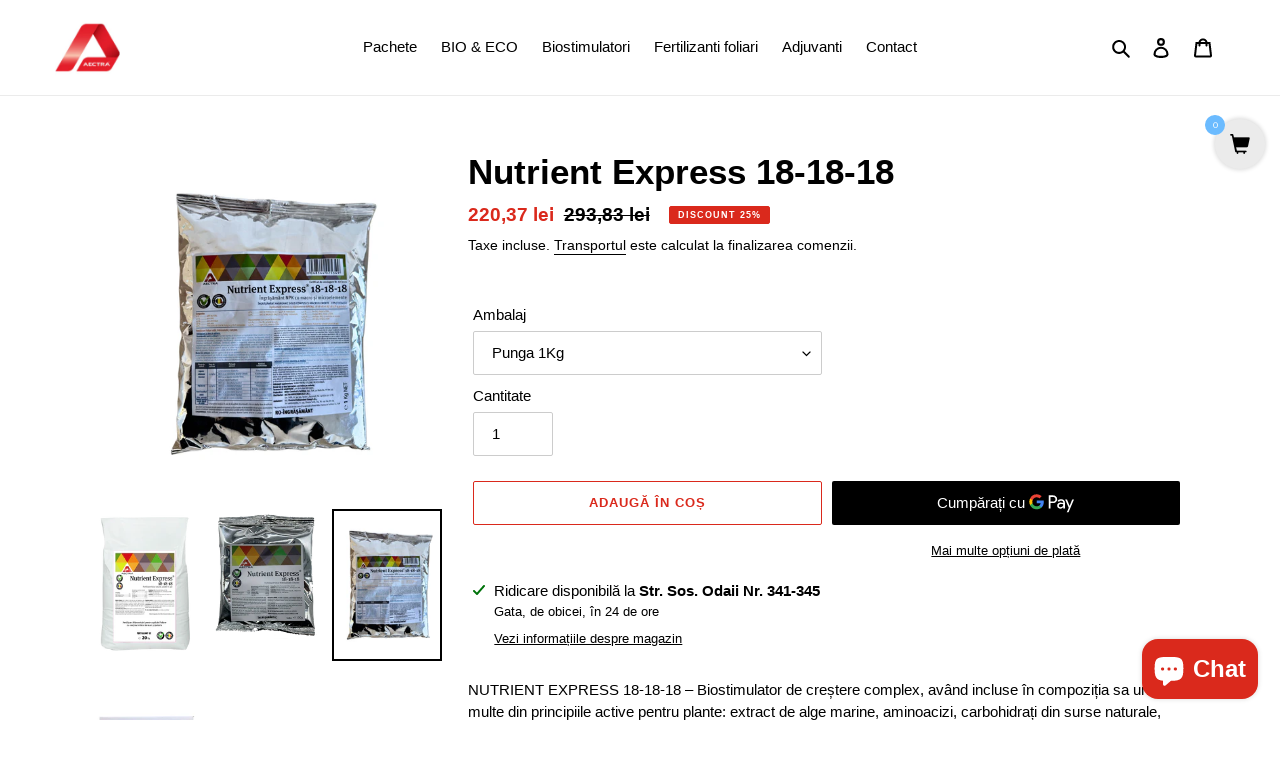

--- FILE ---
content_type: text/javascript; charset=utf-8
request_url: https://aectra-shop.ro/products/nutrient-express.js
body_size: 1241
content:
{"id":6560538460351,"title":"Nutrient Express 18-18-18","handle":"nutrient-express","description":"\u003cp\u003e\u003cmeta charset=\"UTF-8\"\u003e\u003cspan data-mce-fragment=\"1\"\u003eNUTRIENT EXPRESS 18-18-18 – Biostimulator de creștere complex, având incluse în compoziția sa unică multe din principiile active pentru plante: extract de alge marine, aminoacizi, carbohidrați din surse naturale, multi-vitamine și un conținut ridicat de N, P, K și microelemente. Este foarte utilizat în culturile intensive pentru creșterea vigorii plantelor, înflorirea\/fructificarea timpurie (precocitate), creșterea conținutului în zaharuri a fructelor, ca și în activarea mecanismelor naturale de apărare ale plantei pentru o rezistență sporită la stres (hidric, termic, fitotoxicitate).\u003c\/span\u003e\u003c\/p\u003e","published_at":"2021-03-10T16:15:28+02:00","created_at":"2021-03-10T16:13:19+02:00","vendor":"Aectra Romania","type":"Biostimulator","tags":["Alge marine","Aminoacizi esentiali","Azot","Biostimulator","Fertilizant Foliar","Fertilizanti foliari","fosfor","Nutritie foliara","potasiu","Stimulator","Stimulator de crestere"],"price":2606,"price_min":2606,"price_max":211557,"available":true,"price_varies":true,"compare_at_price":3475,"compare_at_price_min":3475,"compare_at_price_max":293830,"compare_at_price_varies":true,"variants":[{"id":39340227068095,"title":"Punga 1Kg","option1":"Punga 1Kg","option2":null,"option3":null,"sku":null,"requires_shipping":true,"taxable":true,"featured_image":{"id":60870030459223,"product_id":6560538460351,"position":3,"created_at":"2025-01-17T14:10:54+02:00","updated_at":"2025-08-01T15:08:54+03:00","alt":null,"width":1587,"height":2245,"src":"https:\/\/cdn.shopify.com\/s\/files\/1\/0511\/8833\/4783\/files\/Untitled_design_4.jpg?v=1754050134","variant_ids":[39340227068095,50459421802839]},"available":true,"name":"Nutrient Express 18-18-18 - Punga 1Kg","public_title":"Punga 1Kg","options":["Punga 1Kg"],"price":22037,"weight":1000,"compare_at_price":29383,"inventory_management":"shopify","barcode":"","featured_media":{"alt":null,"id":52451209150807,"position":3,"preview_image":{"aspect_ratio":0.707,"height":2245,"width":1587,"src":"https:\/\/cdn.shopify.com\/s\/files\/1\/0511\/8833\/4783\/files\/Untitled_design_4.jpg?v=1754050134"}},"requires_selling_plan":false,"selling_plan_allocations":[]},{"id":39340227035327,"title":"Sac 10Kg","option1":"Sac 10Kg","option2":null,"option3":null,"sku":null,"requires_shipping":true,"taxable":true,"featured_image":{"id":28064294076607,"product_id":6560538460351,"position":1,"created_at":"2021-03-10T16:34:41+02:00","updated_at":"2025-08-01T15:08:54+03:00","alt":null,"width":838,"height":1148,"src":"https:\/\/cdn.shopify.com\/s\/files\/1\/0511\/8833\/4783\/products\/NuX.png?v=1754050134","variant_ids":[39340227035327]},"available":true,"name":"Nutrient Express 18-18-18 - Sac 10Kg","public_title":"Sac 10Kg","options":["Sac 10Kg"],"price":160350,"weight":10000,"compare_at_price":213800,"inventory_management":"shopify","barcode":"","featured_media":{"alt":null,"id":20354625110207,"position":1,"preview_image":{"aspect_ratio":0.73,"height":1148,"width":838,"src":"https:\/\/cdn.shopify.com\/s\/files\/1\/0511\/8833\/4783\/products\/NuX.png?v=1754050134"}},"requires_selling_plan":false,"selling_plan_allocations":[]},{"id":39340227100863,"title":"Plic 0,1Kg","option1":"Plic 0,1Kg","option2":null,"option3":null,"sku":null,"requires_shipping":true,"taxable":true,"featured_image":{"id":28064351584447,"product_id":6560538460351,"position":2,"created_at":"2021-03-10T16:41:51+02:00","updated_at":"2025-08-01T15:08:54+03:00","alt":null,"width":474,"height":583,"src":"https:\/\/cdn.shopify.com\/s\/files\/1\/0511\/8833\/4783\/products\/NuX100.png?v=1754050134","variant_ids":[39340227100863]},"available":true,"name":"Nutrient Express 18-18-18 - Plic 0,1Kg","public_title":"Plic 0,1Kg","options":["Plic 0,1Kg"],"price":2606,"weight":100,"compare_at_price":3475,"inventory_management":"shopify","barcode":"","featured_media":{"alt":null,"id":20354683470015,"position":2,"preview_image":{"aspect_ratio":0.813,"height":583,"width":474,"src":"https:\/\/cdn.shopify.com\/s\/files\/1\/0511\/8833\/4783\/products\/NuX100.png?v=1754050134"}},"requires_selling_plan":false,"selling_plan_allocations":[]},{"id":49830418284887,"title":"50 Plicuri 100gr (1 bax)","option1":"50 Plicuri 100gr (1 bax)","option2":null,"option3":null,"sku":null,"requires_shipping":true,"taxable":true,"featured_image":{"id":60869993791831,"product_id":6560538460351,"position":4,"created_at":"2025-01-17T14:07:47+02:00","updated_at":"2025-08-01T15:08:54+03:00","alt":null,"width":1587,"height":2245,"src":"https:\/\/cdn.shopify.com\/s\/files\/1\/0511\/8833\/4783\/files\/Untitled_design_3.jpg?v=1754050134","variant_ids":[49830418284887]},"available":true,"name":"Nutrient Express 18-18-18 - 50 Plicuri 100gr (1 bax)","public_title":"50 Plicuri 100gr (1 bax)","options":["50 Plicuri 100gr (1 bax)"],"price":125100,"weight":100,"compare_at_price":173750,"inventory_management":"shopify","barcode":"","featured_media":{"alt":null,"id":52451188015447,"position":4,"preview_image":{"aspect_ratio":0.707,"height":2245,"width":1587,"src":"https:\/\/cdn.shopify.com\/s\/files\/1\/0511\/8833\/4783\/files\/Untitled_design_3.jpg?v=1754050134"}},"requires_selling_plan":false,"selling_plan_allocations":[]},{"id":50459421802839,"title":"10 Pungi 1Kg (1 bax)","option1":"10 Pungi 1Kg (1 bax)","option2":null,"option3":null,"sku":null,"requires_shipping":true,"taxable":true,"featured_image":{"id":60870030459223,"product_id":6560538460351,"position":3,"created_at":"2025-01-17T14:10:54+02:00","updated_at":"2025-08-01T15:08:54+03:00","alt":null,"width":1587,"height":2245,"src":"https:\/\/cdn.shopify.com\/s\/files\/1\/0511\/8833\/4783\/files\/Untitled_design_4.jpg?v=1754050134","variant_ids":[39340227068095,50459421802839]},"available":true,"name":"Nutrient Express 18-18-18 - 10 Pungi 1Kg (1 bax)","public_title":"10 Pungi 1Kg (1 bax)","options":["10 Pungi 1Kg (1 bax)"],"price":211557,"weight":11000,"compare_at_price":293830,"inventory_management":"shopify","barcode":"","featured_media":{"alt":null,"id":52451209150807,"position":3,"preview_image":{"aspect_ratio":0.707,"height":2245,"width":1587,"src":"https:\/\/cdn.shopify.com\/s\/files\/1\/0511\/8833\/4783\/files\/Untitled_design_4.jpg?v=1754050134"}},"requires_selling_plan":false,"selling_plan_allocations":[]}],"images":["\/\/cdn.shopify.com\/s\/files\/1\/0511\/8833\/4783\/products\/NuX.png?v=1754050134","\/\/cdn.shopify.com\/s\/files\/1\/0511\/8833\/4783\/products\/NuX100.png?v=1754050134","\/\/cdn.shopify.com\/s\/files\/1\/0511\/8833\/4783\/files\/Untitled_design_4.jpg?v=1754050134","\/\/cdn.shopify.com\/s\/files\/1\/0511\/8833\/4783\/files\/Untitled_design_3.jpg?v=1754050134"],"featured_image":"\/\/cdn.shopify.com\/s\/files\/1\/0511\/8833\/4783\/products\/NuX.png?v=1754050134","options":[{"name":"Ambalaj","position":1,"values":["Punga 1Kg","Sac 10Kg","Plic 0,1Kg","50 Plicuri 100gr (1 bax)","10 Pungi 1Kg (1 bax)"]}],"url":"\/products\/nutrient-express","media":[{"alt":null,"id":20354625110207,"position":1,"preview_image":{"aspect_ratio":0.73,"height":1148,"width":838,"src":"https:\/\/cdn.shopify.com\/s\/files\/1\/0511\/8833\/4783\/products\/NuX.png?v=1754050134"},"aspect_ratio":0.73,"height":1148,"media_type":"image","src":"https:\/\/cdn.shopify.com\/s\/files\/1\/0511\/8833\/4783\/products\/NuX.png?v=1754050134","width":838},{"alt":null,"id":20354683470015,"position":2,"preview_image":{"aspect_ratio":0.813,"height":583,"width":474,"src":"https:\/\/cdn.shopify.com\/s\/files\/1\/0511\/8833\/4783\/products\/NuX100.png?v=1754050134"},"aspect_ratio":0.813,"height":583,"media_type":"image","src":"https:\/\/cdn.shopify.com\/s\/files\/1\/0511\/8833\/4783\/products\/NuX100.png?v=1754050134","width":474},{"alt":null,"id":52451209150807,"position":3,"preview_image":{"aspect_ratio":0.707,"height":2245,"width":1587,"src":"https:\/\/cdn.shopify.com\/s\/files\/1\/0511\/8833\/4783\/files\/Untitled_design_4.jpg?v=1754050134"},"aspect_ratio":0.707,"height":2245,"media_type":"image","src":"https:\/\/cdn.shopify.com\/s\/files\/1\/0511\/8833\/4783\/files\/Untitled_design_4.jpg?v=1754050134","width":1587},{"alt":null,"id":52451188015447,"position":4,"preview_image":{"aspect_ratio":0.707,"height":2245,"width":1587,"src":"https:\/\/cdn.shopify.com\/s\/files\/1\/0511\/8833\/4783\/files\/Untitled_design_3.jpg?v=1754050134"},"aspect_ratio":0.707,"height":2245,"media_type":"image","src":"https:\/\/cdn.shopify.com\/s\/files\/1\/0511\/8833\/4783\/files\/Untitled_design_3.jpg?v=1754050134","width":1587}],"requires_selling_plan":false,"selling_plan_groups":[]}

--- FILE ---
content_type: application/x-javascript; charset=utf-8
request_url: https://bundler.nice-team.net/app/shop/status/aectra-romania.myshopify.com.js?1768939315
body_size: -332
content:
var bundler_settings_updated='1716461207';

--- FILE ---
content_type: application/x-javascript
request_url: https://www.goldendev.win/shopify/add-to-cart/shop/status/aectra-romania.myshopify.com.js?58964643
body_size: -145
content:
var addtc_settings_updated = 1615471137;